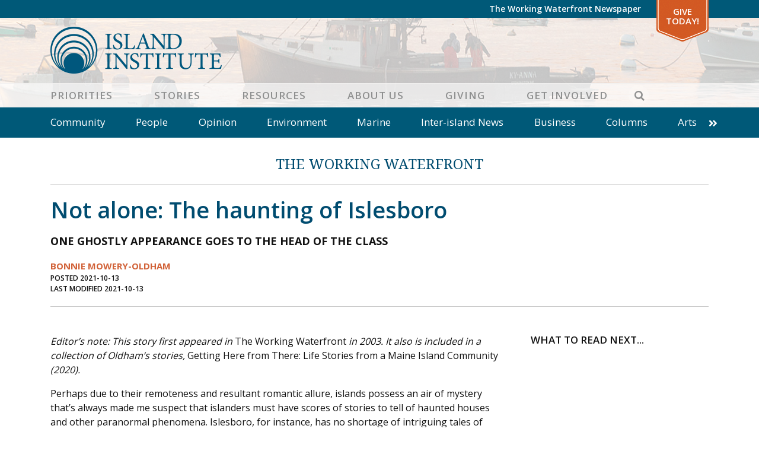

--- FILE ---
content_type: text/html; charset=UTF-8
request_url: https://www.islandinstitute.org/working-waterfront/not-alone-the-haunting-of-islesboro/
body_size: 18887
content:
<!DOCTYPE html>
<html lang="en-US" prefix="og: https://ogp.me/ns#" class="no-js">
<head>
<meta charset="UTF-8">
<meta name="viewport" content="width=device-width, initial-scale=1"/>
<meta name="theme-color" content="#4e5b6" />
<link rel="profile" href="http://gmpg.org/xfn/11">
<link rel="pingback" href="https://www.islandinstitute.org/xmlrpc.php">
<meta name="facebook-domain-verification" content="u9e0m5ryfw89cg8v9unz352dm3ksx1" />

<!-- Google Tag Manager -->
<script defer>(function(w,d,s,l,i){w[l]=w[l]||[];w[l].push({'gtm.start':
new Date().getTime(),event:'gtm.js'});var f=d.getElementsByTagName(s)[0],
j=d.createElement(s),dl=l!='dataLayer'?'&l='+l:'';j.async=true;j.src=
'https://www.googletagmanager.com/gtm.js?id='+i+dl;f.parentNode.insertBefore(j,f);
})(window,document,'script','dataLayer','GTM-W5NP9W5');</script>
<!-- End Google Tag Manager -->
<!-- Hotjar Tracking Code for https://www.islandinstitute.org -->
<!-- <script>
	(function(h,o,t,j,a,r){
	h.hj=h.hj||function(){(h.hj.q=h.hj.q||[]).push(arguments)};
	h._hjSettings={hjid:2455669,hjsv:6};
	a=o.getElementsByTagName('head')[0];
	r=o.createElement('script');r.async=1;
	r.src=t+h._hjSettings.hjid+j+h._hjSettings.hjsv;
	a.appendChild(r);
	})(window,document,'https://static.hotjar.com/c/hotjar-','.js?sv=');
</script> -->

<!-- Google Tag Manager for WordPress by gtm4wp.com -->
<script data-cfasync="false" data-pagespeed-no-defer>
	var gtm4wp_datalayer_name = "dataLayer";
	var dataLayer = dataLayer || [];
</script>
<!-- End Google Tag Manager for WordPress by gtm4wp.com -->
<!-- Search Engine Optimization by Rank Math - https://rankmath.com/ -->
<title>Not alone: The haunting of Islesboro - Island Institute</title>
<link data-rocket-prefetch href="https://scripts.clarity.ms" rel="dns-prefetch">
<link data-rocket-prefetch href="https://www.clarity.ms" rel="dns-prefetch">
<link data-rocket-prefetch href="https://static.hotjar.com" rel="dns-prefetch">
<link data-rocket-prefetch href="https://connect.facebook.net" rel="dns-prefetch">
<link data-rocket-prefetch href="https://snap.licdn.com" rel="dns-prefetch">
<link data-rocket-prefetch href="https://www.googletagmanager.com" rel="dns-prefetch">
<link data-rocket-prefetch href="https://www.google-analytics.com" rel="dns-prefetch">
<link data-rocket-prefetch href="https://unpkg.com" rel="dns-prefetch">
<link data-rocket-prefetch href="https://fonts.googleapis.com" rel="dns-prefetch">
<link data-rocket-prefetch href="https://static.addtoany.com" rel="dns-prefetch">
<link data-rocket-prefetch href="https://a.omappapi.com" rel="dns-prefetch">
<link data-rocket-prefetch href="https://googleads.g.doubleclick.net" rel="dns-prefetch">
<link data-rocket-prefetch href="https://script.hotjar.com" rel="dns-prefetch">
<link data-rocket-prefetch href="https://cdn.jsdelivr.net" rel="dns-prefetch"><link rel="preload" data-rocket-preload as="image" href="https://www.islandinstitute.org/wp-content/uploads/2020/09/ww_detail_banner.jpg" fetchpriority="high">
<meta name="description" content="Editor’s note: This story first appeared in The Working Waterfront in 2003. It also is included in a collection of Oldham’s stories, Getting Here from There:"/>
<meta name="robots" content="follow, index, max-snippet:-1, max-video-preview:-1, max-image-preview:large"/>
<link rel="canonical" href="https://www.islandinstitute.org/working-waterfront/not-alone-the-haunting-of-islesboro/" />
<meta property="og:locale" content="en_US" />
<meta property="og:type" content="article" />
<meta property="og:title" content="Not alone: The haunting of Islesboro - Island Institute" />
<meta property="og:description" content="Editor’s note: This story first appeared in The Working Waterfront in 2003. It also is included in a collection of Oldham’s stories, Getting Here from There:" />
<meta property="og:url" content="https://www.islandinstitute.org/working-waterfront/not-alone-the-haunting-of-islesboro/" />
<meta property="og:site_name" content="Island Institute" />
<meta property="article:publisher" content="https://www.facebook.com/islandinstitute" />
<meta property="og:updated_time" content="2021-10-13T15:20:05-04:00" />
<meta property="og:image" content="https://www.islandinstitute.org/wp-content/uploads/2021/10/EW-2.gif" />
<meta property="og:image:secure_url" content="https://www.islandinstitute.org/wp-content/uploads/2021/10/EW-2.gif" />
<meta property="og:image:width" content="780" />
<meta property="og:image:height" content="540" />
<meta property="og:image:alt" content="he Islesboro Central School today. PHOTO: ANNE McKEE" />
<meta property="og:image:type" content="image/gif" />
<meta name="twitter:card" content="summary_large_image" />
<meta name="twitter:title" content="Not alone: The haunting of Islesboro - Island Institute" />
<meta name="twitter:description" content="Editor’s note: This story first appeared in The Working Waterfront in 2003. It also is included in a collection of Oldham’s stories, Getting Here from There:" />
<meta name="twitter:site" content="@islandinstitute" />
<meta name="twitter:creator" content="@islandinstitute" />
<meta name="twitter:image" content="https://www.islandinstitute.org/wp-content/uploads/2021/10/EW-2.gif" />
<!-- /Rank Math WordPress SEO plugin -->

<link rel='dns-prefetch' href='//static.addtoany.com' />
<link rel='dns-prefetch' href='//www.islandinstitute.org' />
<link rel='dns-prefetch' href='//cdn.jsdelivr.net' />
<link rel='dns-prefetch' href='//unpkg.com' />
<link rel='dns-prefetch' href='//fonts.googleapis.com' />
<link rel="alternate" type="application/rss+xml" title="Island Institute &raquo; Feed" href="https://www.islandinstitute.org/feed/" />
<link rel="alternate" type="application/rss+xml" title="Island Institute &raquo; Comments Feed" href="https://www.islandinstitute.org/comments/feed/" />
<link rel="alternate" title="oEmbed (JSON)" type="application/json+oembed" href="https://www.islandinstitute.org/wp-json/oembed/1.0/embed?url=https%3A%2F%2Fwww.islandinstitute.org%2Fworking-waterfront%2Fnot-alone-the-haunting-of-islesboro%2F" />
<link rel="alternate" title="oEmbed (XML)" type="text/xml+oembed" href="https://www.islandinstitute.org/wp-json/oembed/1.0/embed?url=https%3A%2F%2Fwww.islandinstitute.org%2Fworking-waterfront%2Fnot-alone-the-haunting-of-islesboro%2F&#038;format=xml" />
<style id='wp-img-auto-sizes-contain-inline-css' type='text/css'>
img:is([sizes=auto i],[sizes^="auto," i]){contain-intrinsic-size:3000px 1500px}
/*# sourceURL=wp-img-auto-sizes-contain-inline-css */
</style>
<style id='wp-emoji-styles-inline-css' type='text/css'>

	img.wp-smiley, img.emoji {
		display: inline !important;
		border: none !important;
		box-shadow: none !important;
		height: 1em !important;
		width: 1em !important;
		margin: 0 0.07em !important;
		vertical-align: -0.1em !important;
		background: none !important;
		padding: 0 !important;
	}
/*# sourceURL=wp-emoji-styles-inline-css */
</style>
<style id='wp-block-library-inline-css' type='text/css'>
:root{--wp-block-synced-color:#7a00df;--wp-block-synced-color--rgb:122,0,223;--wp-bound-block-color:var(--wp-block-synced-color);--wp-editor-canvas-background:#ddd;--wp-admin-theme-color:#007cba;--wp-admin-theme-color--rgb:0,124,186;--wp-admin-theme-color-darker-10:#006ba1;--wp-admin-theme-color-darker-10--rgb:0,107,160.5;--wp-admin-theme-color-darker-20:#005a87;--wp-admin-theme-color-darker-20--rgb:0,90,135;--wp-admin-border-width-focus:2px}@media (min-resolution:192dpi){:root{--wp-admin-border-width-focus:1.5px}}.wp-element-button{cursor:pointer}:root .has-very-light-gray-background-color{background-color:#eee}:root .has-very-dark-gray-background-color{background-color:#313131}:root .has-very-light-gray-color{color:#eee}:root .has-very-dark-gray-color{color:#313131}:root .has-vivid-green-cyan-to-vivid-cyan-blue-gradient-background{background:linear-gradient(135deg,#00d084,#0693e3)}:root .has-purple-crush-gradient-background{background:linear-gradient(135deg,#34e2e4,#4721fb 50%,#ab1dfe)}:root .has-hazy-dawn-gradient-background{background:linear-gradient(135deg,#faaca8,#dad0ec)}:root .has-subdued-olive-gradient-background{background:linear-gradient(135deg,#fafae1,#67a671)}:root .has-atomic-cream-gradient-background{background:linear-gradient(135deg,#fdd79a,#004a59)}:root .has-nightshade-gradient-background{background:linear-gradient(135deg,#330968,#31cdcf)}:root .has-midnight-gradient-background{background:linear-gradient(135deg,#020381,#2874fc)}:root{--wp--preset--font-size--normal:16px;--wp--preset--font-size--huge:42px}.has-regular-font-size{font-size:1em}.has-larger-font-size{font-size:2.625em}.has-normal-font-size{font-size:var(--wp--preset--font-size--normal)}.has-huge-font-size{font-size:var(--wp--preset--font-size--huge)}.has-text-align-center{text-align:center}.has-text-align-left{text-align:left}.has-text-align-right{text-align:right}.has-fit-text{white-space:nowrap!important}#end-resizable-editor-section{display:none}.aligncenter{clear:both}.items-justified-left{justify-content:flex-start}.items-justified-center{justify-content:center}.items-justified-right{justify-content:flex-end}.items-justified-space-between{justify-content:space-between}.screen-reader-text{border:0;clip-path:inset(50%);height:1px;margin:-1px;overflow:hidden;padding:0;position:absolute;width:1px;word-wrap:normal!important}.screen-reader-text:focus{background-color:#ddd;clip-path:none;color:#444;display:block;font-size:1em;height:auto;left:5px;line-height:normal;padding:15px 23px 14px;text-decoration:none;top:5px;width:auto;z-index:100000}html :where(.has-border-color){border-style:solid}html :where([style*=border-top-color]){border-top-style:solid}html :where([style*=border-right-color]){border-right-style:solid}html :where([style*=border-bottom-color]){border-bottom-style:solid}html :where([style*=border-left-color]){border-left-style:solid}html :where([style*=border-width]){border-style:solid}html :where([style*=border-top-width]){border-top-style:solid}html :where([style*=border-right-width]){border-right-style:solid}html :where([style*=border-bottom-width]){border-bottom-style:solid}html :where([style*=border-left-width]){border-left-style:solid}html :where(img[class*=wp-image-]){height:auto;max-width:100%}:where(figure){margin:0 0 1em}html :where(.is-position-sticky){--wp-admin--admin-bar--position-offset:var(--wp-admin--admin-bar--height,0px)}@media screen and (max-width:600px){html :where(.is-position-sticky){--wp-admin--admin-bar--position-offset:0px}}

/*# sourceURL=wp-block-library-inline-css */
</style><style id='global-styles-inline-css' type='text/css'>
:root{--wp--preset--aspect-ratio--square: 1;--wp--preset--aspect-ratio--4-3: 4/3;--wp--preset--aspect-ratio--3-4: 3/4;--wp--preset--aspect-ratio--3-2: 3/2;--wp--preset--aspect-ratio--2-3: 2/3;--wp--preset--aspect-ratio--16-9: 16/9;--wp--preset--aspect-ratio--9-16: 9/16;--wp--preset--color--black: #000000;--wp--preset--color--cyan-bluish-gray: #abb8c3;--wp--preset--color--white: #ffffff;--wp--preset--color--pale-pink: #f78da7;--wp--preset--color--vivid-red: #cf2e2e;--wp--preset--color--luminous-vivid-orange: #ff6900;--wp--preset--color--luminous-vivid-amber: #fcb900;--wp--preset--color--light-green-cyan: #7bdcb5;--wp--preset--color--vivid-green-cyan: #00d084;--wp--preset--color--pale-cyan-blue: #8ed1fc;--wp--preset--color--vivid-cyan-blue: #0693e3;--wp--preset--color--vivid-purple: #9b51e0;--wp--preset--gradient--vivid-cyan-blue-to-vivid-purple: linear-gradient(135deg,rgb(6,147,227) 0%,rgb(155,81,224) 100%);--wp--preset--gradient--light-green-cyan-to-vivid-green-cyan: linear-gradient(135deg,rgb(122,220,180) 0%,rgb(0,208,130) 100%);--wp--preset--gradient--luminous-vivid-amber-to-luminous-vivid-orange: linear-gradient(135deg,rgb(252,185,0) 0%,rgb(255,105,0) 100%);--wp--preset--gradient--luminous-vivid-orange-to-vivid-red: linear-gradient(135deg,rgb(255,105,0) 0%,rgb(207,46,46) 100%);--wp--preset--gradient--very-light-gray-to-cyan-bluish-gray: linear-gradient(135deg,rgb(238,238,238) 0%,rgb(169,184,195) 100%);--wp--preset--gradient--cool-to-warm-spectrum: linear-gradient(135deg,rgb(74,234,220) 0%,rgb(151,120,209) 20%,rgb(207,42,186) 40%,rgb(238,44,130) 60%,rgb(251,105,98) 80%,rgb(254,248,76) 100%);--wp--preset--gradient--blush-light-purple: linear-gradient(135deg,rgb(255,206,236) 0%,rgb(152,150,240) 100%);--wp--preset--gradient--blush-bordeaux: linear-gradient(135deg,rgb(254,205,165) 0%,rgb(254,45,45) 50%,rgb(107,0,62) 100%);--wp--preset--gradient--luminous-dusk: linear-gradient(135deg,rgb(255,203,112) 0%,rgb(199,81,192) 50%,rgb(65,88,208) 100%);--wp--preset--gradient--pale-ocean: linear-gradient(135deg,rgb(255,245,203) 0%,rgb(182,227,212) 50%,rgb(51,167,181) 100%);--wp--preset--gradient--electric-grass: linear-gradient(135deg,rgb(202,248,128) 0%,rgb(113,206,126) 100%);--wp--preset--gradient--midnight: linear-gradient(135deg,rgb(2,3,129) 0%,rgb(40,116,252) 100%);--wp--preset--font-size--small: 13px;--wp--preset--font-size--medium: 20px;--wp--preset--font-size--large: 36px;--wp--preset--font-size--x-large: 42px;--wp--preset--spacing--20: 0.44rem;--wp--preset--spacing--30: 0.67rem;--wp--preset--spacing--40: 1rem;--wp--preset--spacing--50: 1.5rem;--wp--preset--spacing--60: 2.25rem;--wp--preset--spacing--70: 3.38rem;--wp--preset--spacing--80: 5.06rem;--wp--preset--shadow--natural: 6px 6px 9px rgba(0, 0, 0, 0.2);--wp--preset--shadow--deep: 12px 12px 50px rgba(0, 0, 0, 0.4);--wp--preset--shadow--sharp: 6px 6px 0px rgba(0, 0, 0, 0.2);--wp--preset--shadow--outlined: 6px 6px 0px -3px rgb(255, 255, 255), 6px 6px rgb(0, 0, 0);--wp--preset--shadow--crisp: 6px 6px 0px rgb(0, 0, 0);}:where(.is-layout-flex){gap: 0.5em;}:where(.is-layout-grid){gap: 0.5em;}body .is-layout-flex{display: flex;}.is-layout-flex{flex-wrap: wrap;align-items: center;}.is-layout-flex > :is(*, div){margin: 0;}body .is-layout-grid{display: grid;}.is-layout-grid > :is(*, div){margin: 0;}:where(.wp-block-columns.is-layout-flex){gap: 2em;}:where(.wp-block-columns.is-layout-grid){gap: 2em;}:where(.wp-block-post-template.is-layout-flex){gap: 1.25em;}:where(.wp-block-post-template.is-layout-grid){gap: 1.25em;}.has-black-color{color: var(--wp--preset--color--black) !important;}.has-cyan-bluish-gray-color{color: var(--wp--preset--color--cyan-bluish-gray) !important;}.has-white-color{color: var(--wp--preset--color--white) !important;}.has-pale-pink-color{color: var(--wp--preset--color--pale-pink) !important;}.has-vivid-red-color{color: var(--wp--preset--color--vivid-red) !important;}.has-luminous-vivid-orange-color{color: var(--wp--preset--color--luminous-vivid-orange) !important;}.has-luminous-vivid-amber-color{color: var(--wp--preset--color--luminous-vivid-amber) !important;}.has-light-green-cyan-color{color: var(--wp--preset--color--light-green-cyan) !important;}.has-vivid-green-cyan-color{color: var(--wp--preset--color--vivid-green-cyan) !important;}.has-pale-cyan-blue-color{color: var(--wp--preset--color--pale-cyan-blue) !important;}.has-vivid-cyan-blue-color{color: var(--wp--preset--color--vivid-cyan-blue) !important;}.has-vivid-purple-color{color: var(--wp--preset--color--vivid-purple) !important;}.has-black-background-color{background-color: var(--wp--preset--color--black) !important;}.has-cyan-bluish-gray-background-color{background-color: var(--wp--preset--color--cyan-bluish-gray) !important;}.has-white-background-color{background-color: var(--wp--preset--color--white) !important;}.has-pale-pink-background-color{background-color: var(--wp--preset--color--pale-pink) !important;}.has-vivid-red-background-color{background-color: var(--wp--preset--color--vivid-red) !important;}.has-luminous-vivid-orange-background-color{background-color: var(--wp--preset--color--luminous-vivid-orange) !important;}.has-luminous-vivid-amber-background-color{background-color: var(--wp--preset--color--luminous-vivid-amber) !important;}.has-light-green-cyan-background-color{background-color: var(--wp--preset--color--light-green-cyan) !important;}.has-vivid-green-cyan-background-color{background-color: var(--wp--preset--color--vivid-green-cyan) !important;}.has-pale-cyan-blue-background-color{background-color: var(--wp--preset--color--pale-cyan-blue) !important;}.has-vivid-cyan-blue-background-color{background-color: var(--wp--preset--color--vivid-cyan-blue) !important;}.has-vivid-purple-background-color{background-color: var(--wp--preset--color--vivid-purple) !important;}.has-black-border-color{border-color: var(--wp--preset--color--black) !important;}.has-cyan-bluish-gray-border-color{border-color: var(--wp--preset--color--cyan-bluish-gray) !important;}.has-white-border-color{border-color: var(--wp--preset--color--white) !important;}.has-pale-pink-border-color{border-color: var(--wp--preset--color--pale-pink) !important;}.has-vivid-red-border-color{border-color: var(--wp--preset--color--vivid-red) !important;}.has-luminous-vivid-orange-border-color{border-color: var(--wp--preset--color--luminous-vivid-orange) !important;}.has-luminous-vivid-amber-border-color{border-color: var(--wp--preset--color--luminous-vivid-amber) !important;}.has-light-green-cyan-border-color{border-color: var(--wp--preset--color--light-green-cyan) !important;}.has-vivid-green-cyan-border-color{border-color: var(--wp--preset--color--vivid-green-cyan) !important;}.has-pale-cyan-blue-border-color{border-color: var(--wp--preset--color--pale-cyan-blue) !important;}.has-vivid-cyan-blue-border-color{border-color: var(--wp--preset--color--vivid-cyan-blue) !important;}.has-vivid-purple-border-color{border-color: var(--wp--preset--color--vivid-purple) !important;}.has-vivid-cyan-blue-to-vivid-purple-gradient-background{background: var(--wp--preset--gradient--vivid-cyan-blue-to-vivid-purple) !important;}.has-light-green-cyan-to-vivid-green-cyan-gradient-background{background: var(--wp--preset--gradient--light-green-cyan-to-vivid-green-cyan) !important;}.has-luminous-vivid-amber-to-luminous-vivid-orange-gradient-background{background: var(--wp--preset--gradient--luminous-vivid-amber-to-luminous-vivid-orange) !important;}.has-luminous-vivid-orange-to-vivid-red-gradient-background{background: var(--wp--preset--gradient--luminous-vivid-orange-to-vivid-red) !important;}.has-very-light-gray-to-cyan-bluish-gray-gradient-background{background: var(--wp--preset--gradient--very-light-gray-to-cyan-bluish-gray) !important;}.has-cool-to-warm-spectrum-gradient-background{background: var(--wp--preset--gradient--cool-to-warm-spectrum) !important;}.has-blush-light-purple-gradient-background{background: var(--wp--preset--gradient--blush-light-purple) !important;}.has-blush-bordeaux-gradient-background{background: var(--wp--preset--gradient--blush-bordeaux) !important;}.has-luminous-dusk-gradient-background{background: var(--wp--preset--gradient--luminous-dusk) !important;}.has-pale-ocean-gradient-background{background: var(--wp--preset--gradient--pale-ocean) !important;}.has-electric-grass-gradient-background{background: var(--wp--preset--gradient--electric-grass) !important;}.has-midnight-gradient-background{background: var(--wp--preset--gradient--midnight) !important;}.has-small-font-size{font-size: var(--wp--preset--font-size--small) !important;}.has-medium-font-size{font-size: var(--wp--preset--font-size--medium) !important;}.has-large-font-size{font-size: var(--wp--preset--font-size--large) !important;}.has-x-large-font-size{font-size: var(--wp--preset--font-size--x-large) !important;}
/*# sourceURL=global-styles-inline-css */
</style>

<style id='classic-theme-styles-inline-css' type='text/css'>
/*! This file is auto-generated */
.wp-block-button__link{color:#fff;background-color:#32373c;border-radius:9999px;box-shadow:none;text-decoration:none;padding:calc(.667em + 2px) calc(1.333em + 2px);font-size:1.125em}.wp-block-file__button{background:#32373c;color:#fff;text-decoration:none}
/*# sourceURL=/wp-includes/css/classic-themes.min.css */
</style>
<link rel='stylesheet' id='ii-milestones-css' href='https://www.islandinstitute.org/wp-content/plugins/ii-milestones/public/css/ii-milestones-public.css?ver=1.0.0' type='text/css' media='all' />
<link rel='stylesheet' id='leafletjs-css' href='https://unpkg.com/leaflet@1.7.1/dist/leaflet.css?ver=1.7.1' type='text/css' media='all' />
<link rel='stylesheet' id='addtoany-css' href='https://www.islandinstitute.org/wp-content/plugins/add-to-any/addtoany.min.css?ver=1.16' type='text/css' media='all' />
<link rel='stylesheet' id='slick-css-css' href='https://www.islandinstitute.org/wp-content/themes/islandinstitute/libs/slick/slick.css?ver=1.6.0' type='text/css' media='all' />
<link rel='stylesheet' id='slick-css-theme-css' href='https://www.islandinstitute.org/wp-content/themes/islandinstitute/libs/slick/slick-theme.css?ver=2.2.1' type='text/css' media='all' />
<link rel='stylesheet' id='scaffolding-stylesheet-css' href='https://www.islandinstitute.org/wp-content/themes/islandinstitute/css/style.css?ver=20251008' type='text/css' media='all' />
<link rel='stylesheet' id='font-awesome-css' href='https://www.islandinstitute.org/wp-content/themes/islandinstitute/libs/fontawesome/css/all.min.css?ver=1.0.0' type='text/css' media='all' />
<link rel='stylesheet' id='google-font-opensans-css' href='https://fonts.googleapis.com/css?family=Open+Sans%3A300%2C400%2C600%2C700&#038;display=swap&#038;ver=1.0.0' type='text/css' media='all' />
<link rel='stylesheet' id='google-font-waterfront-css' href='https://fonts.googleapis.com/css2?family=Noto+Serif%3Awght%40400%3B700&#038;display=swap&#038;ver=1.0.1' type='text/css' media='all' />
<link rel='stylesheet' id='aos-style-css' href='https://www.islandinstitute.org/wp-content/themes/islandinstitute/libs/aos/aos.css?ver=2.3.1' type='text/css' media='all' />
<script type="text/javascript" id="addtoany-core-js-before">
/* <![CDATA[ */
window.a2a_config=window.a2a_config||{};a2a_config.callbacks=[];a2a_config.overlays=[];a2a_config.templates={};

//# sourceURL=addtoany-core-js-before
/* ]]> */
</script>
<script type="text/javascript" defer src="https://static.addtoany.com/menu/page.js" id="addtoany-core-js"></script>
<script type="text/javascript" src="https://www.islandinstitute.org/wp-includes/js/jquery/jquery.min.js?ver=3.7.1" id="jquery-core-js"></script>
<script type="text/javascript" src="https://www.islandinstitute.org/wp-includes/js/jquery/jquery-migrate.min.js?ver=3.4.1" id="jquery-migrate-js"></script>
<script type="text/javascript" defer src="https://www.islandinstitute.org/wp-content/plugins/add-to-any/addtoany.min.js?ver=1.1" id="addtoany-jquery-js"></script>
<script type="text/javascript" id="3d-flip-book-client-locale-loader-js-extra">
/* <![CDATA[ */
var FB3D_CLIENT_LOCALE = {"ajaxurl":"https://www.islandinstitute.org/wp-admin/admin-ajax.php","dictionary":{"Table of contents":"Table of contents","Close":"Close","Bookmarks":"Bookmarks","Thumbnails":"Thumbnails","Search":"Search","Share":"Share","Facebook":"Facebook","Twitter":"Twitter","Email":"Email","Play":"Play","Previous page":"Previous page","Next page":"Next page","Zoom in":"Zoom in","Zoom out":"Zoom out","Fit view":"Fit view","Auto play":"Auto play","Full screen":"Full screen","More":"More","Smart pan":"Smart pan","Single page":"Single page","Sounds":"Sounds","Stats":"Stats","Print":"Print","Download":"Download","Goto first page":"Goto first page","Goto last page":"Goto last page"},"images":"https://www.islandinstitute.org/wp-content/plugins/interactive-3d-flipbook-powered-physics-engine/assets/images/","jsData":{"urls":[],"posts":{"ids_mis":[],"ids":[]},"pages":[],"firstPages":[],"bookCtrlProps":[],"bookTemplates":[]},"key":"3d-flip-book","pdfJS":{"pdfJsLib":"https://www.islandinstitute.org/wp-content/plugins/interactive-3d-flipbook-powered-physics-engine/assets/js/pdf.min.js?ver=4.3.136","pdfJsWorker":"https://www.islandinstitute.org/wp-content/plugins/interactive-3d-flipbook-powered-physics-engine/assets/js/pdf.worker.js?ver=4.3.136","stablePdfJsLib":"https://www.islandinstitute.org/wp-content/plugins/interactive-3d-flipbook-powered-physics-engine/assets/js/stable/pdf.min.js?ver=2.5.207","stablePdfJsWorker":"https://www.islandinstitute.org/wp-content/plugins/interactive-3d-flipbook-powered-physics-engine/assets/js/stable/pdf.worker.js?ver=2.5.207","pdfJsCMapUrl":"https://www.islandinstitute.org/wp-content/plugins/interactive-3d-flipbook-powered-physics-engine/assets/cmaps/"},"cacheurl":"https://www.islandinstitute.org/wp-content/uploads/3d-flip-book/cache/","pluginsurl":"https://www.islandinstitute.org/wp-content/plugins/","pluginurl":"https://www.islandinstitute.org/wp-content/plugins/interactive-3d-flipbook-powered-physics-engine/","thumbnailSize":{"width":"150","height":"150"},"version":"1.16.17"};
//# sourceURL=3d-flip-book-client-locale-loader-js-extra
/* ]]> */
</script>
<script type="text/javascript" src="https://www.islandinstitute.org/wp-content/plugins/interactive-3d-flipbook-powered-physics-engine/assets/js/client-locale-loader.js?ver=1.16.17" id="3d-flip-book-client-locale-loader-js" async="async" data-wp-strategy="async"></script>
<script type="text/javascript" src="https://www.islandinstitute.org/wp-content/themes/islandinstitute/libs/js/custom-modernizr.min.js?ver=3.6.0" id="scaffolding-modernizr-js"></script>
<script type="text/javascript" src="https://www.islandinstitute.org/wp-content/themes/islandinstitute/libs/parallax/parallax.min.js?ver=1.5.0" id="scaffolding-parallax-js"></script>
<link rel="https://api.w.org/" href="https://www.islandinstitute.org/wp-json/" /><link rel='shortlink' href='https://www.islandinstitute.org/?p=27605' />

		<!-- GA Google Analytics @ https://m0n.co/ga -->
		<script>
			(function(i,s,o,g,r,a,m){i['GoogleAnalyticsObject']=r;i[r]=i[r]||function(){
			(i[r].q=i[r].q||[]).push(arguments)},i[r].l=1*new Date();a=s.createElement(o),
			m=s.getElementsByTagName(o)[0];a.async=1;a.src=g;m.parentNode.insertBefore(a,m)
			})(window,document,'script','https://www.google-analytics.com/analytics.js','ga');
			ga('create', 'UA-15566395-1', 'auto');
			ga('send', 'pageview');
		</script>

	
<!-- Google Tag Manager for WordPress by gtm4wp.com -->
<!-- GTM Container placement set to off -->
<script data-cfasync="false" data-pagespeed-no-defer>
	var dataLayer_content = {"pagePostType":"ii-waterfront","pagePostType2":"single-ii-waterfront","pagePostAuthor":"Tom Groening","postFormat":"standard"};
	dataLayer.push( dataLayer_content );
</script>
<script data-cfasync="false" data-pagespeed-no-defer>
	console.warn && console.warn("[GTM4WP] Google Tag Manager container code placement set to OFF !!!");
	console.warn && console.warn("[GTM4WP] Data layer codes are active but GTM container must be loaded using custom coding !!!");
</script>
<!-- End Google Tag Manager for WordPress by gtm4wp.com --><link rel="icon" href="https://www.islandinstitute.org/wp-content/uploads/2020/09/cropped-favicon-1-32x32.png" sizes="32x32" />
<link rel="icon" href="https://www.islandinstitute.org/wp-content/uploads/2020/09/cropped-favicon-1-192x192.png" sizes="192x192" />
<link rel="apple-touch-icon" href="https://www.islandinstitute.org/wp-content/uploads/2020/09/cropped-favicon-1-180x180.png" />
<meta name="msapplication-TileImage" content="https://www.islandinstitute.org/wp-content/uploads/2020/09/cropped-favicon-1-270x270.png" />
<style id="rocket-lazyrender-inline-css">[data-wpr-lazyrender] {content-visibility: auto;}</style><meta name="generator" content="WP Rocket 3.20.2" data-wpr-features="wpr_preconnect_external_domains wpr_automatic_lazy_rendering wpr_oci wpr_image_dimensions wpr_preload_links wpr_desktop" /></head>

<body class="wp-singular ii-waterfront-template-default single single-ii-waterfront postid-27605 wp-theme-islandinstitute no-sticky-footer">
	<!-- Google Tag Manager (noscript) -->
	<noscript><iframe src="https://www.googletagmanager.com/ns.html?id=GTM-W5NP9W5"
	height="0" width="0" style="display:none;visibility:hidden"></iframe></noscript>
	<!-- End Google Tag Manager (noscript) -->

	<div  id="container">

		<a class="skip-link screen-reader-text" href="#content">Skip to content</a>

		<header  id="masthead" class="header" role="banner">

			
			<div  id="top-bar" class="top-bar">
				<div class="top-bar__inner container">
					<nav id="top-navigation" class="clearfix" role="navigation" aria-label="Top Navigation">
						<ul id="menu-top-bar" class="menu top-menu clearfix"><li id="menu-item-19932" class="menu-item menu-item-type-post_type menu-item-object-page menu-item-no-children"><a title="The Working Waterfront Newspaper" href="https://www.islandinstitute.org/stories/the-working-waterfront/">The Working Waterfront Newspaper</a></li>
<li id="menu-item-101" class="special menu-item menu-item-type-custom menu-item-object-custom menu-item-no-children"><a title="Give Today!" target="_blank" href="https://giving.islandinstitute.org/campaign/625145/donate">Give Today!</a></li>
</ul>					</nav>
				</div>
			</div>

			<div  id="inner-header" class="container">

				<div class="inner-header__container">
					<div id="logo" class="h1">
						<a href="https://www.islandinstitute.org/" rel="home" title="Island Institute">
							<img srcset="https://www.islandinstitute.org/wp-content/themes/islandinstitute/images/logo_2022.png 1x, https://www.islandinstitute.org/wp-content/themes/islandinstitute/images/logo_2022_2x.png 2x" src="https://www.islandinstitute.org/wp-content/themes/islandinstitute/images/logo_2022.png" width="289" height="79" data-no-lazy="1" />
						</a>
					</div>

					<nav id="main-navigation" class="clearfix" role="navigation" aria-label="Primary Navigation">
						<div  class="container">
							<ul id="menu-primary" class="menu main-menu"><li id="menu-item-97" class="menu-item menu-item-type-post_type menu-item-object-page menu-item-has-children"><a title="Priorities" href="https://www.islandinstitute.org/priorities/">Priorities</a><button class="menu-button" type="button"><i class="fa fa-chevron-right"></i></button>
<ul class="sub-menu menu-odd menu-depth-1"><li><button class="menu-back-button" type="button"><i class="fa fa-chevron-left"></i> Back</button></li>
	<li id="menu-item-38109" class="menu-item menu-item-type-post_type menu-item-object-page menu-item-has-children"><a title="Marine Economy" href="https://www.islandinstitute.org/priorities/marine-economy/">Marine Economy</a><button class="menu-button" type="button"><i class="fa fa-chevron-right"></i></button>
	<ul class="sub-menu menu-even menu-depth-2"><li><button class="menu-back-button" type="button"><i class="fa fa-chevron-left"></i> Back</button></li>
		<li id="menu-item-26791" class="menu-item menu-item-type-post_type menu-item-object-page menu-item-no-children"><a title="Working Waterfront Protection" href="https://www.islandinstitute.org/priorities/marine-economy/working-waterfront-protection/">Working Waterfront Protection</a></li>
		<li id="menu-item-26794" class="menu-item menu-item-type-post_type menu-item-object-page menu-item-has-children"><a title="Climate-Forward Marine Economy" href="https://www.islandinstitute.org/priorities/marine-economy/climate-forward-marine-economy/">Climate-Forward Marine Economy</a><button class="menu-button" type="button"><i class="fa fa-chevron-right"></i></button>
		<ul class="sub-menu menu-odd menu-depth-3"><li><button class="menu-back-button" type="button"><i class="fa fa-chevron-left"></i> Back</button></li>
			<li id="menu-item-48035" class="menu-item menu-item-type-post_type menu-item-object-page menu-item-no-children"><a title="Reducing Emissions" href="https://www.islandinstitute.org/priorities/marine-economy/reducing-emissions/">Reducing Emissions</a></li>
			<li id="menu-item-45085" class="menu-item menu-item-type-post_type menu-item-object-page menu-item-no-children"><a title="Electric Boat Toolkit" href="https://www.islandinstitute.org/priorities/marine-economy/electric-boat-toolkit/">Electric Boat Toolkit</a></li>
			<li id="menu-item-45086" class="menu-item menu-item-type-post_type menu-item-object-page menu-item-no-children"><a title="Electric Boats in Maine" href="https://www.islandinstitute.org/priorities/marine-economy/electric-boats-in-maine/">Electric Boats in Maine</a></li>
		</ul>
</li>
		<li id="menu-item-26790" class="menu-item menu-item-type-post_type menu-item-object-page menu-item-no-children"><a title="Sustainable Seafood" href="https://www.islandinstitute.org/priorities/marine-economy/sustainable-seafood/">Sustainable Seafood</a></li>
		<li id="menu-item-35522" class="menu-item menu-item-type-post_type menu-item-object-page menu-item-no-children"><a title="The Future of Lobster" href="https://www.islandinstitute.org/priorities/marine-economy/the-future-of-lobster/">The Future of Lobster</a></li>
		<li id="menu-item-46387" class="menu-item menu-item-type-post_type menu-item-object-page menu-item-no-children"><a title="Future of Fishing Toolkit" href="https://www.islandinstitute.org/priorities/marine-economy/future-of-fishing-toolkit/">Future of Fishing Toolkit</a></li>
	</ul>
</li>
	<li id="menu-item-26816" class="menu-item menu-item-type-post_type menu-item-object-page menu-item-has-children"><a title="Climate Solutions" href="https://www.islandinstitute.org/priorities/climate-solutions/">Climate Solutions</a><button class="menu-button" type="button"><i class="fa fa-chevron-right"></i></button>
	<ul class="sub-menu menu-even menu-depth-2"><li><button class="menu-back-button" type="button"><i class="fa fa-chevron-left"></i> Back</button></li>
		<li id="menu-item-48859" class="menu-item menu-item-type-post_type menu-item-object-page menu-item-no-children"><a title="Energy Innovation" href="https://www.islandinstitute.org/priorities/climate-solutions/energy-innovation/">Energy Innovation</a></li>
		<li id="menu-item-8859" class="menu-item menu-item-type-post_type menu-item-object-page menu-item-no-children"><a title="Sea Level Rise" href="https://www.islandinstitute.org/priorities/climate-solutions/sea-level-rise/">Sea Level Rise</a></li>
		<li id="menu-item-26792" class="menu-item menu-item-type-post_type menu-item-object-page menu-item-no-children"><a title="Ocean Acidification" href="https://www.islandinstitute.org/priorities/climate-solutions/ocean-acidification/">Ocean Acidification</a></li>
	</ul>
</li>
	<li id="menu-item-38108" class="menu-item menu-item-type-post_type menu-item-object-page menu-item-has-children"><a title="Community Capacity" href="https://www.islandinstitute.org/priorities/community-capacity/">Community Capacity</a><button class="menu-button" type="button"><i class="fa fa-chevron-right"></i></button>
	<ul class="sub-menu menu-even menu-depth-2"><li><button class="menu-back-button" type="button"><i class="fa fa-chevron-left"></i> Back</button></li>
		<li id="menu-item-39954" class="menu-item menu-item-type-post_type menu-item-object-page menu-item-no-children"><a title="25 Years of Fellows" href="https://www.islandinstitute.org/about/25-years-of-fellows/">25 Years of Fellows</a></li>
		<li id="menu-item-8860" class="menu-item menu-item-type-post_type menu-item-object-page menu-item-no-children"><a title="Island Institute Fellows" href="https://www.islandinstitute.org/priorities/community-capacity/fellows/">Island Institute Fellows</a></li>
		<li id="menu-item-49447" class="menu-item menu-item-type-post_type menu-item-object-page menu-item-no-children"><a title="Community Impact Fund" href="https://www.islandinstitute.org/solutions/community-impact-fund/">Community Impact Fund</a></li>
		<li id="menu-item-8876" class="menu-item menu-item-type-post_type menu-item-object-page menu-item-no-children"><a title="Broadband &amp; Digital Opportunity" href="https://www.islandinstitute.org/priorities/community-capacity/broadband-and-digital-equity/">Broadband &#038; Digital Opportunity</a></li>
	</ul>
</li>
</ul>
</li>
<li id="menu-item-94" class="menu-item menu-item-type-post_type menu-item-object-page menu-item-has-children"><a title="Stories" href="https://www.islandinstitute.org/stories/">Stories</a><button class="menu-button" type="button"><i class="fa fa-chevron-right"></i></button>
<ul class="sub-menu menu-odd menu-depth-1"><li><button class="menu-back-button" type="button"><i class="fa fa-chevron-left"></i> Back</button></li>
	<li id="menu-item-8343" class="menu-item menu-item-type-post_type menu-item-object-page menu-item-no-children"><a title="Blog" href="https://www.islandinstitute.org/stories/blog/">Blog</a></li>
	<li id="menu-item-38759" class="menu-item menu-item-type-post_type menu-item-object-page menu-item-no-children"><a title="Stories of Impact" href="https://www.islandinstitute.org/stories/stories-of-impact/">Stories of Impact</a></li>
	<li id="menu-item-178" class="menu-item menu-item-type-post_type menu-item-object-page menu-item-no-children"><a title="The Working Waterfront Newspaper" href="https://www.islandinstitute.org/stories/the-working-waterfront/">The Working Waterfront Newspaper</a></li>
	<li id="menu-item-44456" class="menu-item menu-item-type-post_type menu-item-object-page menu-item-no-children"><a title="Island Journal" href="https://www.islandinstitute.org/stories/island-journal/">Island Journal</a></li>
	<li id="menu-item-33455" class="menu-item menu-item-type-custom menu-item-object-custom menu-item-no-children"><a title="Climate of Change Film Series" href="https://www.islandinstitute.org/stories/a-climate-of-change-film-series/">Climate of Change Film Series</a></li>
	<li id="menu-item-48384" class="menu-item menu-item-type-post_type menu-item-object-page menu-item-no-children"><a title="Island Institute in the News" href="https://www.islandinstitute.org/about/press-room/island-institute-in-the-news/">Island Institute in the News</a></li>
	<li id="menu-item-19632" class="menu-item menu-item-type-post_type menu-item-object-page menu-item-no-children"><a title="Podcast" href="https://www.islandinstitute.org/stories/podcast/">Podcast</a></li>
	<li id="menu-item-9463" class="menu-item menu-item-type-post_type menu-item-object-page menu-item-no-children"><a title="Waypoints" href="https://www.islandinstitute.org/stories/waypoints/">Waypoints</a></li>
</ul>
</li>
<li id="menu-item-20030" class="menu-item menu-item-type-post_type menu-item-object-page menu-item-has-children"><a title="Resources" href="https://www.islandinstitute.org/solutions/">Resources</a><button class="menu-button" type="button"><i class="fa fa-chevron-right"></i></button>
<ul class="sub-menu menu-odd menu-depth-1"><li><button class="menu-back-button" type="button"><i class="fa fa-chevron-left"></i> Back</button></li>
	<li id="menu-item-29534" class="menu-item menu-item-type-post_type menu-item-object-page menu-item-no-children"><a title="Community Impact Fund" href="https://www.islandinstitute.org/solutions/community-impact-fund/">Community Impact Fund</a></li>
	<li id="menu-item-45586" class="menu-item menu-item-type-post_type menu-item-object-post menu-item-no-children"><a title="Storm Recovery Resources" href="https://www.islandinstitute.org/2025/01/13/january-2024-storm-resources-for-assistance-and-damage-reporting/">Storm Recovery Resources</a></li>
	<li id="menu-item-45087" class="menu-item menu-item-type-post_type menu-item-object-page menu-item-no-children"><a title="Electric Boat Toolkit" href="https://www.islandinstitute.org/priorities/marine-economy/electric-boat-toolkit/">Electric Boat Toolkit</a></li>
	<li id="menu-item-46386" class="menu-item menu-item-type-post_type menu-item-object-page menu-item-no-children"><a title="Future of Fishing Toolkit" href="https://www.islandinstitute.org/priorities/marine-economy/future-of-fishing-toolkit/">Future of Fishing Toolkit</a></li>
	<li id="menu-item-96" class="menu-item menu-item-type-post_type menu-item-object-page menu-item-no-children"><a title="Solutions Library" href="https://www.islandinstitute.org/solutions/">Solutions Library</a></li>
	<li id="menu-item-26804" class="menu-item menu-item-type-post_type menu-item-object-page menu-item-no-children"><a title="Resource Library" href="https://www.islandinstitute.org/resource-library/">Resource Library</a></li>
</ul>
</li>
<li id="menu-item-93" class="menu-item menu-item-type-post_type menu-item-object-page menu-item-has-children"><a title="About Us" href="https://www.islandinstitute.org/about/">About Us</a><button class="menu-button" type="button"><i class="fa fa-chevron-right"></i></button>
<ul class="sub-menu menu-odd menu-depth-1"><li><button class="menu-back-button" type="button"><i class="fa fa-chevron-left"></i> Back</button></li>
	<li id="menu-item-46080" class="menu-item menu-item-type-post_type menu-item-object-page menu-item-no-children"><a title="2024 Impact Report" href="https://www.islandinstitute.org/about/2024-impact-report/">2024 Impact Report</a></li>
	<li id="menu-item-39955" class="menu-item menu-item-type-post_type menu-item-object-page menu-item-no-children"><a title="25 Years of Fellows" href="https://www.islandinstitute.org/about/25-years-of-fellows/">25 Years of Fellows</a></li>
	<li id="menu-item-19902" class="menu-item menu-item-type-post_type menu-item-object-page menu-item-no-children"><a title="Mission" href="https://www.islandinstitute.org/about/mission/">Mission</a></li>
	<li id="menu-item-2590" class="menu-item menu-item-type-post_type menu-item-object-page menu-item-no-children"><a title="People" href="https://www.islandinstitute.org/about/people/">People</a></li>
	<li id="menu-item-9274" class="menu-item menu-item-type-post_type menu-item-object-page menu-item-no-children"><a title="Board of Trustees" href="https://www.islandinstitute.org/about/board-of-trustees/">Board of Trustees</a></li>
	<li id="menu-item-34192" class="menu-item menu-item-type-post_type menu-item-object-page menu-item-no-children"><a title="Our History" href="https://www.islandinstitute.org/about/40-years/">Our History</a></li>
	<li id="menu-item-19906" class="menu-item menu-item-type-post_type menu-item-object-page menu-item-no-children"><a title="Financials" href="https://www.islandinstitute.org/about/financials/">Financials</a></li>
	<li id="menu-item-8868" class="menu-item menu-item-type-post_type menu-item-object-page menu-item-no-children"><a title="Careers" href="https://www.islandinstitute.org/about/careers/">Careers</a></li>
	<li id="menu-item-19913" class="menu-item menu-item-type-post_type menu-item-object-page menu-item-no-children"><a title="Contact Us" href="https://www.islandinstitute.org/about/contact-us/">Contact Us</a></li>
	<li id="menu-item-8340" class="menu-item menu-item-type-post_type menu-item-object-page menu-item-has-children"><a title="Press Room" href="https://www.islandinstitute.org/about/press-room/">Press Room</a><button class="menu-button" type="button"><i class="fa fa-chevron-right"></i></button>
	<ul class="sub-menu menu-even menu-depth-2"><li><button class="menu-back-button" type="button"><i class="fa fa-chevron-left"></i> Back</button></li>
		<li id="menu-item-8342" class="menu-item menu-item-type-post_type menu-item-object-page menu-item-no-children"><a title="Island Institute in the News" href="https://www.islandinstitute.org/about/press-room/island-institute-in-the-news/">Island Institute in the News</a></li>
		<li id="menu-item-8341" class="menu-item menu-item-type-post_type menu-item-object-page menu-item-no-children"><a title="Press Releases" href="https://www.islandinstitute.org/about/press-room/press-releases/">Press Releases</a></li>
	</ul>
</li>
	<li id="menu-item-19877" class="menu-item menu-item-type-post_type menu-item-object-page menu-item-no-children"><a title="Inclusion and Equity" href="https://www.islandinstitute.org/about/inclusion-equity/">Inclusion and Equity</a></li>
</ul>
</li>
<li id="menu-item-49108" class="menu-item menu-item-type-post_type menu-item-object-page menu-item-has-children"><a title="Giving" href="https://www.islandinstitute.org/giving/">Giving</a><button class="menu-button" type="button"><i class="fa fa-chevron-right"></i></button>
<ul class="sub-menu menu-odd menu-depth-1"><li><button class="menu-back-button" type="button"><i class="fa fa-chevron-left"></i> Back</button></li>
	<li id="menu-item-49313" class="menu-item menu-item-type-post_type menu-item-object-page menu-item-no-children"><a title="Support Maine’s Working Waterfronts" href="https://www.islandinstitute.org/giving/support-maines-working-waterfronts/">Support Maine’s Working Waterfronts</a></li>
	<li id="menu-item-49168" class="menu-item menu-item-type-post_type menu-item-object-page menu-item-no-children"><a title="Donate/Renew" href="https://www.islandinstitute.org/giving/">Donate/Renew</a></li>
	<li id="menu-item-19919" class="menu-item menu-item-type-post_type menu-item-object-page menu-item-no-children"><a title="Planned Giving" href="https://www.islandinstitute.org/giving/planned-giving/">Planned Giving</a></li>
	<li id="menu-item-49107" class="menu-item menu-item-type-post_type menu-item-object-page menu-item-no-children"><a title="Corporate Giving" href="https://www.islandinstitute.org/giving/corporate-giving/">Corporate Giving</a></li>
	<li id="menu-item-42643" class="menu-item menu-item-type-post_type menu-item-object-page menu-item-no-children"><a title="Giving FAQ" href="https://www.islandinstitute.org/giving/membership-faqs/">Giving FAQ</a></li>
</ul>
</li>
<li id="menu-item-30603" class="menu-item menu-item-type-post_type menu-item-object-page menu-item-has-children"><a title="Get Involved" href="https://www.islandinstitute.org/get-involved/">Get Involved</a><button class="menu-button" type="button"><i class="fa fa-chevron-right"></i></button>
<ul class="sub-menu menu-odd menu-depth-1"><li><button class="menu-back-button" type="button"><i class="fa fa-chevron-left"></i> Back</button></li>
	<li id="menu-item-20744" class="menu-item menu-item-type-custom menu-item-object-custom menu-item-no-children"><a title="Stay Informed" target="_blank" href="https://go.islandinstitute.org/island-institute-updates">Stay Informed</a></li>
	<li id="menu-item-19891" class="menu-item menu-item-type-post_type menu-item-object-page menu-item-has-children"><a title="Events" href="https://www.islandinstitute.org/events/">Events</a><button class="menu-button" type="button"><i class="fa fa-chevron-right"></i></button>
	<ul class="sub-menu menu-even menu-depth-2"><li><button class="menu-back-button" type="button"><i class="fa fa-chevron-left"></i> Back</button></li>
		<li id="menu-item-5084" class="menu-item menu-item-type-post_type menu-item-object-page menu-item-no-children"><a title="Upcoming Events" href="https://www.islandinstitute.org/events/upcoming-events/">Upcoming Events</a></li>
		<li id="menu-item-47223" class="menu-item menu-item-type-custom menu-item-object-custom menu-item-no-children"><a title="Webinar &amp; Event Recordings" href="https://www.youtube.com/playlist?list=PLXPTsQBC5tT6iXynNxzIWFQ1qIs6ORdCZ">Webinar &#038; Event Recordings</a></li>
		<li id="menu-item-38199" class="menu-item menu-item-type-post_type menu-item-object-page menu-item-no-children"><a title="Past Events" href="https://www.islandinstitute.org/past-events/">Past Events</a></li>
	</ul>
</li>
	<li id="menu-item-23744" class="menu-item menu-item-type-post_type menu-item-object-page menu-item-no-children"><a title="Advertise with Us" href="https://www.islandinstitute.org/about/advertise/">Advertise with Us</a></li>
	<li id="menu-item-34529" class="menu-item menu-item-type-custom menu-item-object-custom menu-item-no-children"><a title="Island Institute Gear Store" target="_blank" href="https://islandinstitute.itemorder.com/shop/home/">Island Institute Gear Store</a></li>
</ul>
</li>
<li id="menu-item-5160" class="hide-desktop hide-tablet menu-item menu-item-type-custom menu-item-object-custom menu-item-no-children"><a title="Newsletter Sign-Up" target="_blank" href="https://go.islandinstitute.org/island-institute-updates">Newsletter Sign-Up</a></li>
<li id="menu-item-22189" class="hide-desktop menu-item menu-item-type-post_type menu-item-object-page menu-item-no-children"><a title="The Working Waterfront Newspaper" href="https://www.islandinstitute.org/stories/the-working-waterfront/">The Working Waterfront Newspaper</a></li>
<li id="menu-item-5163" class="hide-desktop menu-item menu-item-type-custom menu-item-object-custom menu-item-no-children"><a title="Give Today!" target="_blank" href="https://giving.islandinstitute.org/campaign/625145/donate">Give Today!</a></li>
<li class="menu-item menu-item-no-children icon-search search-item"><a href="#" class="search-toggle"><span class="screen-reader-text">Search</span></a><div class="header-search"><form role="search" method="get" action="/"><label><span class="screen-reader-text">Search for:</span><input type="text" class="search-field" placeholder="Search" value="" name="s" title="Search for Members:" /></label><input type="submit" class="search-submit" value="Search" /></form></div></li></ul>						</div>
					</nav>

					<div id="mobile-menu-toggle" class="col-auto">
						<button id="mobile-menu-button" type="button"><span class="screen-reader-text">Menu</span></button>
					</div>

				</div>

			</div>

		</header>

		
		<div  id="content">

			
<div  id="inner-content" class="container">

	<div class="row row-main no sidebars">

		<div id="main" class="col-12 clearfix" role="main">
			
<section class="paragraph p-header-small mode-none" style="background-image: url('https://www.islandinstitute.org/wp-content/uploads/2020/09/ww_detail_banner.jpg');" >
	<div class="p-header-small__content content">
		<!-- <div class="p-header-small__content__text container">
					</div> -->
	</div>
</section>

<section class="b-ww-categories">
	<div class="b-ww-categories__container container">
		<a href="#" class="more"><i class="fas fa-angle-double-right"></i></a>
		<ul><li><a href="https://www.islandinstitute.org/working-waterfront-category/community/">Community</a></li><li><a href="https://www.islandinstitute.org/working-waterfront-category/people/">People</a></li><li><a href="https://www.islandinstitute.org/working-waterfront-category/opinion/">Opinion</a></li><li><a href="https://www.islandinstitute.org/working-waterfront-category/environment/">Environment</a></li><li><a href="https://www.islandinstitute.org/working-waterfront-category/marine/">Marine</a></li><li><a href="https://www.islandinstitute.org/working-waterfront-category/inter-island-news/">Inter-island News</a></li><li><a href="https://www.islandinstitute.org/working-waterfront-category/business/">Business</a></li><li><a href="https://www.islandinstitute.org/working-waterfront-category/columns/">Columns</a></li><li><a href="https://www.islandinstitute.org/working-waterfront-category/arts/">Arts</a></li><li><a href="https://www.islandinstitute.org/working-waterfront-category/education/">Education</a></li><li><a href="https://www.islandinstitute.org/working-waterfront-category/climate-change/">Climate Change</a></li><li><a href="https://www.islandinstitute.org/working-waterfront-category/book-review/">Book Review</a></li><li><a href="https://www.islandinstitute.org/working-waterfront-category/cranberry-report/">Cranberry Report</a></li><li><a href="https://www.islandinstitute.org/working-waterfront-category/journal-of-an-island-kitchen/">Journal of an Island Kitchen</a></li><li><a href="https://www.islandinstitute.org/working-waterfront-category/salt-water-cure/">Salt Water Cure</a></li><li><a href="https://www.islandinstitute.org/working-waterfront-category/op-ed/">Op Ed</a></li><li><a href="https://www.islandinstitute.org/working-waterfront-category/reflections/">Reflections</a></li><li><a href="https://www.islandinstitute.org/working-waterfront-category/observer/">Observer</a></li><li><a href="https://www.islandinstitute.org/working-waterfront-category/fathoming/">Fathoming</a></li><li><a href="https://www.islandinstitute.org/working-waterfront-category/field-notes/">Field Notes</a></li><li><a href="https://www.islandinstitute.org/working-waterfront-category/rockbound/">Rockbound</a></li><li><a href="https://www.islandinstitute.org/working-waterfront-category/essay/">Essay</a></li><li><a href="https://www.islandinstitute.org/working-waterfront-category/energy/">Energy</a></li><li><a href="https://www.islandinstitute.org/working-waterfront-category/editorial/">Editorial</a></li><li><a href="https://www.islandinstitute.org/working-waterfront-category/in-plain-sight/">In Plain Sight</a></li><li><a href="https://www.islandinstitute.org/working-waterfront-category/letters-to-the-editor/">Letters to the Editor</a></li><li><a href="https://www.islandinstitute.org/working-waterfront-category/wrack-line/">Wrack Line</a></li><li><a href="https://www.islandinstitute.org/working-waterfront-category/from-the-helm/">From The Helm</a></li><li><a href="https://www.islandinstitute.org/working-waterfront-category/dispatches-from-world-ocean-observatory/">Dispatches from World Ocean Observatory</a></li><li><a href="https://www.islandinstitute.org/working-waterfront-category/columns/sweetest-in-the-gale/">Sweetest in the Gale</a></li></ul>	</div>
</section>

			<article id="post-27605" class="clearfix post-27605 ii-waterfront type-ii-waterfront status-publish has-post-thumbnail hentry ii-waterfront-tax-community ii-waterfront-tax-inter-island-news ii-waterfront-tax-people" role="article" itemscope itemtype="http://schema.org/BlogPosting">
				<h2 class="post-type-title"><a href="/stories/the-working-waterfront/">The Working Waterfront</a></h2>
				<header class="entry-header clearfix">
					<h1 class="single-title" itemprop="headline">Not alone: The haunting of Islesboro</h1>
					<h4>One ghostly appearance goes to the head of the class</h4><div class="author">Bonnie Mowery-Oldham</div><div class="system-date">Posted 2021-10-13</div><div class="system-date">Last Modified 2021-10-13</div>				</header>

				<section class="entry-content" itemprop="articleBody">
					<div class="entry-content__content">
						<p><em>Editor’s note: This story first appeared in</em> The Working Waterfront <em>in 2003. It also is included in a collection of Oldham’s stories,</em> Getting Here from There: Life Stories from a Maine Island Community <em>(2020).</em></p>
<p>Perhaps due to their remoteness and resultant romantic allure, islands possess an air of mystery that’s always made me suspect that islanders must have scores of stories to tell of haunted houses and other paranormal phenomena. Islesboro, for instance, has no shortage of intriguing tales of ghostly presences and mysterious places where, on nightly strolls, one finds oneself walking very quickly indeed.</p>
<p>Unexplained floating lights, spectral apparitions, tangibly unsettling atmosphere, and eerie echoes are but a few of the sights, sounds, and sensations that more than one islander has experienced over the years.</p>
<p>Some of Islesboro&#8217;s spirits associate themselves strongly with certain places, such as Stephen’s Field, with its Headless Horseman legend. For generations, young people have walked there at night with trepidation, dreading to hear the sound of horses’ hooves echoing across the Narrows. Filmy figures have been spotted taking an evening stroll through the up-island cemetery, and the Bluff (supposedly the site of an ancient Indian burial ground) is said to be visited by mysterious groupings of red lights hovering over houses, visible from the water. Many islanders also report seeing floating red lights frequently in the woods.</p>
<blockquote><p>In 1926, Mrs. Atterbury built the last major Islesboro summer cottage of the pre-Depression era…</p></blockquote>
<p>Often when opening up summer cottages, island caretakers and housekeepers have noticed hard-to-explain phenomena. Many island women have gotten into the habit of announcing their presence upon entering a cottage with a cheery “I’m here! It’s just little ole’ me… I’ll do my job and be gone in a jiffy.” They still report a certain creepy “hair-standing-on-end” feeling, hearing footsteps and thumps, doors slamming, toilets flushing by themselves.</p>
<p>Most have learned to accept these ghostly manifestations as part of the territory. Some caretakers “feel” the presence of someone following them around as they check out the house, sometimes actually catching sight of ghostly figures out of the corner of an eye.</p>
<p>While chopping wood one evening, one caretaker felt a presence in the woods intently watching him and glanced up in time to see an apparition dressed in a long, black coat. The specter promptly vanished into thin air, causing the caretaker to call it quits for the day.</p>
<p>Certain houses on Islesboro have been the scene of consistent sightings of ghosts. These hauntings can sometimes affect the physical environment, causing doors and cupboards to be opened by themselves, furniture to be moved about, and objects to disappear and reappear in different locations. The Grindle Point lighthouse ghost is famous for “apports” (objects transported by unknown means) moving from one room to another. At one Hewes Point cottage, several renters have seen a pair of mischievous children giggling about the place. At another rental home, a little girl with a large bow in her hair has been sighted repeatedly, happily swinging on a tire swing in a tree.</p>
<p>One up-island summer cottage ghost seems to be partial to music, judging by the radios that seem to turn themselves on in various parts of the house. At this particular cottage, a nanny was awakened early one morning by the sound of music mingled with her charge’s baby voice delightedly talking to an unseen presence.</p>
<p>MRS. ATTERBURY</p>
<p>Sifting through stories of Islesboro hauntings, one island residence stands out as having seen over 50 years of unexplained phenomena—the former Rock Ledge cottage, now the Islesboro Central School building, which is reputed to be haunted by its former owner, Mrs. John T. Atterbury.</p>
<figure id="attachment_27607" aria-describedby="caption-attachment-27607" style="width: 300px" class="wp-caption alignleft"><img decoding="async" class="wp-image-27607 size-full" src="https://www.islandinstitute.org/wp-content/uploads/2021/10/MRS-Att-1.gif" alt="A portrait of Mrs. Atterbury. COURTESY ISLESBORO CENTRAL SCHOOL" width="300" height="400" /><figcaption id="caption-attachment-27607" class="wp-caption-text">A portrait of Mrs. Atterbury. COURTESY ISLESBORO CENTRAL SCHOOL</figcaption></figure>
<p>In 1926, Mrs. Atterbury built the last major Islesboro summer cottage of the pre-Depression era, according to <em>The Summer Cottages of Islesboro</em> by Earle G. Shettleworth, Jr. She had an eclectic, stone, English-style house built, with a large cross gable dividing the main house from the service wing. The walls are constructed of on-site ledge stone, generated by blasting for the building’s foundation, which is where the cottage got the name “Stone Ledge.”</p>
<p>A later owner, Mrs. Lillian S. Whitmarsh, donated Stone Ledge cottage to the town of Islesboro in 1952, to be remodeled and used as a consolidated school. On Dec. 26 of that year, island residents voted to accept this gift as “the most wonderful Christmas gift we ever had.”</p>
<p>Anna Robins Atterbury was born in New York City in 1865 and married New York broker John Turner (her second husband) in 1903. He passed away in 1912, but Mrs. Atterbury remained a prominent figure in New York and Dark Harbor social circles until her death in 1939. According to Lisa Satshfield, whose daughter’s great grandmother, Maybelle Boardman, worked for Mrs. Atterbury as a laundress, Mrs. Atterbury was a kind and generous person, especially to children.</p>
<p>Anna Robins’ father was one of Islesboro’s first summer residents, and among her descendants were summer residents the Ladds, the Gillies, and the Bradleys. Almost as soon as Rock Ledge cottage began to be used as a school, staff, students, and community members began to notice a resident Islesboro Central School ghost, reputed right from the start to be Mrs. Atterbury.</p>
<p>Former students tell of paintings that were frequently moved around, footsteps heard in the attic, and lights turned on and off when no one was around.</p>
<p>One alumna, a high school student during the 1970s, recalls that her crowd would often return home from dinner at the harbor hamburger shop by way of a slight detour by the school, just to scare each other. Although they never tried to enter the building, they would on occasion see dim lights moving from window to window.</p>
<blockquote><p>Former students tell of paintings that were frequently moved around, footsteps heard in the attic…</p></blockquote>
<p>Since no cars were visible in the parking lot at those times, the students would get thoroughly spooked, running as fast as they could down the back slope of the school to get away.</p>
<p>On a particularly eerie night, they swear they saw a ghostly manifestation in the school’s French door window. Was it Mrs. Atterbury watching them, or just the reflection of night clouds in a full moon?</p>
<p>Among present school personnel, opinions, experiences, and sightings run the gamut from skepticism to nervous belief. One teacher says it’s an interesting myth, but that he, personally, despite being there every hour of the day and night, has never seen, heard, or felt anything in all the years he’s worked at the school. Several other staff members, however, report actual sightings of Mrs. Atterbury in the “flesh.”</p>
<p>There are many consistent features to these close encounters with Mrs. Atterbury. Almost all of them have occurred between the hours of 8:30 and 10:30 p.m. Personnel alone in the building at night frequently feel strongly that they’re not alone, accompanied by that “hair-standing-on-end” feeling.</p>
<p>Footsteps can be heard in the attic and up the stairs, along with isolated pockets of extreme cold, banging, closing and opening of doors, and lights being turned on and off by themselves in the school’s hallways. The rattling of lockers is another common manifestation. Less common occurrences include a basketball mysteriously bouncing itself across the gymnasium floor, and a ghostly tap on the shoulder.</p>
<p>Most everyone who enters the building at night (later unlocking the door and punching in a code, as required by the school’s new security system) sheepishly admits to talking to Mrs. Atterbury, reassuring her that they “Won’t be but a moment,” or “Just coming in to do a little work, you don’t mind, do you?”</p>
<p>Apparently, Mrs. Atterbury sometimes likes to do a little research herself, on several occasions having turned on computers when no one else was there. Even with these appeals to Mrs. Atterbury for tolerance, people have been known to flee the building because they were just too “creeped out.” But for the most part, people just close their doors and get done what they have to do as quickly as possible.</p>
<p>Those who have seen Mrs. Atterbury describe her as being dressed in an old-fashioned manner in a white, flowing sort of nightgown. She wears her white hair in a bun, carries a candle and sconce, and—there are discrepancies among the sightings—is either stout or tall and willowy. Almost without exception people who have actually encountered her in the “flesh” report having no fear, finding her presence to be a friendly one.</p>
<p>Perhaps the brevity of their contact was a factor; since she was gone, literally, in the blink of an eye, they had hardly any time to react.</p>
<p>What could Mrs. Atterbury be doing at that particular time of night? Several theories are offered—she’s patrolling the house before locking up for the evening; she’s checking for an intruder before going to bed; she’s looking for a wayward servant who hasn’t answered her call bell; or (my personal favorite) she’s searching for her lover, who’s supposed to occupy a room adjacent to her bedroom.</p>
<p>Whatever the reason, let’s hope she remains the friendly, nurturing presence people have found her to be and—personally speaking—let’s hope she doesn’t take exception to anything in this article.</p>
<div class="featured-image"><img width="780" height="540" src="https://www.islandinstitute.org/wp-content/uploads/2021/10/EW-2.gif" class="attachment-large size-large wp-post-image" alt="he Islesboro Central School today. PHOTO: ANNE McKEE" decoding="async" fetchpriority="high" /><div class="featured-image__caption">he Islesboro Central School today. PHOTO: ANNE McKEE</div></div>					</div>
					<div class="entry-content__sidebar">
						
<div class="b-read-next">
	<h3 data-aos="fade-up" data-aos-delay="0">What TO Read Next...</h3>
	<div class="b-read-next__items"><div class="b-read-next__items__item" data-aos="fade-up" data-aos-delay="0">	<div class="b-read-next__items__item__image"><a href="https://www.islandinstitute.org/working-waterfront/phil-crossman-in-memoriam/" class="image-hover"><img width="768" height="490" src="https://www.islandinstitute.org/wp-content/uploads/2026/01/ConklingRalston_Crossman1-768x490.jpg" class="attachment-ii-thumb size-ii-thumb wp-post-image" alt="" decoding="async" /></a></div>	<div class="b-read-next__items__item__text">		<h4><a href="https://www.islandinstitute.org/working-waterfront/phil-crossman-in-memoriam/">Phil Crossman, in memoriam</a></h4>	</div></div><div class="b-read-next__items__item" data-aos="fade-up" data-aos-delay="0">	<div class="b-read-next__items__item__image"><a href="https://www.islandinstitute.org/working-waterfront/daphne-pulsifers-three-dimensional-life-on-monhegan/" class="image-hover"><img width="768" height="490" src="https://www.islandinstitute.org/wp-content/uploads/2025/11/LCN_Pulsifer-for-WEB-1-768x490.jpg" class="attachment-ii-thumb size-ii-thumb wp-post-image" alt="" decoding="async" loading="lazy" /></a></div>	<div class="b-read-next__items__item__text">		<h4><a href="https://www.islandinstitute.org/working-waterfront/daphne-pulsifers-three-dimensional-life-on-monhegan/">Daphne Pulsifer’s three-dimensional life on Monhegan</a></h4>	</div></div><div class="b-read-next__items__item" data-aos="fade-up" data-aos-delay="0">	<div class="b-read-next__items__item__image"><a href="https://www.islandinstitute.org/working-waterfront/on-the-record-with-lobster-scientist-bob-steneck/" class="image-hover"><img width="768" height="440" src="https://www.islandinstitute.org/wp-content/uploads/2025/11/Groening_Steneck-for-WEB-768x440.jpg" class="attachment-ii-thumb size-ii-thumb wp-post-image" alt="" decoding="async" loading="lazy" /></a></div>	<div class="b-read-next__items__item__text">		<h4><a href="https://www.islandinstitute.org/working-waterfront/on-the-record-with-lobster-scientist-bob-steneck/">On the record with lobster scientist Bob Steneck</a></h4>	</div></div></div></div>
						<p>&nbsp;</p>
					</div>
				</section>

				<div class="social-media-share">
					<h5>Share This Article</h5>
					<div class="addtoany_shortcode"><div class="a2a_kit a2a_kit_size_32 addtoany_list" data-a2a-url="https://www.islandinstitute.org/working-waterfront/not-alone-the-haunting-of-islesboro/" data-a2a-title="Not alone: The haunting of Islesboro"><a class="a2a_button_facebook" href="https://www.addtoany.com/add_to/facebook?linkurl=https%3A%2F%2Fwww.islandinstitute.org%2Fworking-waterfront%2Fnot-alone-the-haunting-of-islesboro%2F&amp;linkname=Not%20alone%3A%20The%20haunting%20of%20Islesboro" title="Facebook" rel="nofollow noopener" target="_blank"></a><a class="a2a_button_twitter" href="https://www.addtoany.com/add_to/twitter?linkurl=https%3A%2F%2Fwww.islandinstitute.org%2Fworking-waterfront%2Fnot-alone-the-haunting-of-islesboro%2F&amp;linkname=Not%20alone%3A%20The%20haunting%20of%20Islesboro" title="Twitter" rel="nofollow noopener" target="_blank"></a><a class="a2a_button_reddit" href="https://www.addtoany.com/add_to/reddit?linkurl=https%3A%2F%2Fwww.islandinstitute.org%2Fworking-waterfront%2Fnot-alone-the-haunting-of-islesboro%2F&amp;linkname=Not%20alone%3A%20The%20haunting%20of%20Islesboro" title="Reddit" rel="nofollow noopener" target="_blank"></a><a class="a2a_button_print" href="https://www.addtoany.com/add_to/print?linkurl=https%3A%2F%2Fwww.islandinstitute.org%2Fworking-waterfront%2Fnot-alone-the-haunting-of-islesboro%2F&amp;linkname=Not%20alone%3A%20The%20haunting%20of%20Islesboro" title="Print" rel="nofollow noopener" target="_blank"></a><a class="a2a_button_email" href="https://www.addtoany.com/add_to/email?linkurl=https%3A%2F%2Fwww.islandinstitute.org%2Fworking-waterfront%2Fnot-alone-the-haunting-of-islesboro%2F&amp;linkname=Not%20alone%3A%20The%20haunting%20of%20Islesboro" title="Email" rel="nofollow noopener" target="_blank"></a><a class="a2a_dd addtoany_share_save addtoany_share" href="https://www.addtoany.com/share"></a></div></div>				</div>

				
				
				
			</article>

		</div>
		
	</div>
</div>
			
		</div>
		<footer data-wpr-lazyrender="1" id="colophon" class="footer" role="contentinfo">

			<div  id="inner-footer" class="container">
				<div class="row">

					<div class="col-md-4 logo">
						<a href="https://www.islandinstitute.org/" rel="home" title="Island Institute">
							<img width="288" height="79" src="https://www.islandinstitute.org/wp-content/uploads/2022/03/footer_logo.svg" alt="Island Institute" />
						</a>
						<p>We boldly navigate climate and economic change with island and coastal communities to expand opportunities and deliver solutions.</p>
					</div>
					<div class="col-md-4 nav">
						<nav role="navigation" aria-label="Footer Navigation">
							<ul id="menu-footer" class="menu footer-menu"><li id="menu-item-20043" class="menu-item menu-item-type-post_type menu-item-object-page menu-item-20043"><a href="https://www.islandinstitute.org/priorities/">Priorities</a></li>
<li id="menu-item-20045" class="menu-item menu-item-type-post_type menu-item-object-page menu-item-20045"><a href="https://www.islandinstitute.org/stories/">Stories</a></li>
<li id="menu-item-20044" class="menu-item menu-item-type-post_type menu-item-object-page menu-item-20044"><a href="https://www.islandinstitute.org/solutions/">Solutions</a></li>
<li id="menu-item-20041" class="menu-item menu-item-type-post_type menu-item-object-page menu-item-20041"><a href="https://www.islandinstitute.org/events/">Events</a></li>
<li id="menu-item-20040" class="menu-item menu-item-type-post_type menu-item-object-page menu-item-20040"><a href="https://www.islandinstitute.org/about/">About Us</a></li>
<li id="menu-item-19848" class="menu-item menu-item-type-post_type menu-item-object-page menu-item-19848"><a href="https://www.islandinstitute.org/about/press-room/">Press Room</a></li>
<li id="menu-item-19851" class="menu-item menu-item-type-post_type menu-item-object-page menu-item-19851"><a href="https://www.islandinstitute.org/privacy-policy/">Privacy Policy</a></li>
<li id="menu-item-19853" class="menu-item menu-item-type-post_type menu-item-object-page menu-item-19853"><a href="https://www.islandinstitute.org/about/advertise/">Advertise</a></li>
</ul>						</nav>
					</div>
					<div class="col-md-4 social">
						<a href="https://go.islandinstitute.org/island-institute-updates" target="_blank" class="submit">SIGN UP FOR NEWS & UPDATES</a>
						<!-- <form action="//institute.us9.list-manage.com/subscribe/post?u=1d8d415e4367bfa65d065ed2c&amp;id=e72d3bc418" method="post" id="mc-embedded-subscribe-form" name="mc-embedded-subscribe-form" class="newsletter validate" target="_blank" novalidate="">
							<div class="form-item webform-component webform-component-email">
								<input class="email form-text form-email required" placeholder="JOIN OUR MAILING LIST" type="email" id="edit-submitted-signup" name="EMAIL" size="60" />
							</div>
							<div style="position: absolute; left: -5000px;"><input type="text" name="b_1d8d415e4367bfa65d065ed2c_d6b33aad79" tabindex="-1" value="" /></div>
							<input type="submit" value="JOIN" name="subscribe" id="mc-embedded-subscribe" class="webform-submit form-submit" />
						</form> -->
						<p>You can call our office at (207) 594-9209.<br />
<a href="mailto:info@islandinstitute.org">info@islandinstitute.org</a></p>
<p>386 Main St.<br />
P.O. Box 648<br />
Rockland, ME 04841</p>
<p>EIN: 22-2786731</p>
<div class="social-media-accounts "><ul><li><a href="https://www.facebook.com/islandinstitute" target="_blank" ><span class="screen-reader-text">Facebook</span><img src="https://www.islandinstitute.org/wp-content/uploads/2022/03/facebook.svg" alt="Facebook" width="33" height="33" /></a></li><li><a href="https://soundcloud.com/island-institute-1" target="_blank" ><span class="screen-reader-text">Soundcloud</span><img src="https://www.islandinstitute.org/wp-content/uploads/2022/03/soundcloud.svg" alt="Soundcloud" width="33" height="33" /></a></li><li><a href="https://www.instagram.com/islandinstitute/" target="_blank" ><span class="screen-reader-text">Instagram</span><img src="https://www.islandinstitute.org/wp-content/uploads/2022/03/instagram.svg" alt="Instagram" width="33" height="33" /></a></li><li><a href="https://www.youtube.com/user/islandinstitute" target="_blank" ><span class="screen-reader-text">YouTube</span><img src="https://www.islandinstitute.org/wp-content/uploads/2022/03/youtube.svg" alt="YouTube" width="33" height="33" /></a></li></ul></div>					</div>

				</div>

			</div>

		</footer>

		<div data-wpr-lazyrender="1" class="copyright">
			<div class="container">
				<div class="" style="display: flex;justify-content: center;align-items: center;gap:20px;margin-bottom:20px;">
					<a href="https://www.onepercentfortheplanet.org/" target="_blank"><img width="1420" height="594" src="https://www.islandinstitute.org/wp-content/themes/islandinstitute/images/1ftp_logo.svg" style="max-width: 150px;" /></a>
					<a href=https://www.guidestar.org/profile/shared/1076f4c5-ab6a-4221-9334-35f47b2f00d2 target="_blank"><img src="https://widgets.guidestar.org/TransparencySeal/7096714" width="100" /></a>
				</div>
				&copy; 2026 Island Institute. All rights reserved.				<p class="nemc"><a href="http://northeastmediacollective.com/" target="_blank">SITE DESIGNED & DEVELOPED BY NORTHEAST MEDIA COLLECTIVE</a></p>
				<p class="nemc-logo"></p>
			</div>
		</div>

		<p id="back-top">
			<a href="#top"><i class="fas fa-angle-up"></i></a>
		</p>

	</div>
<script type="speculationrules">
{"prefetch":[{"source":"document","where":{"and":[{"href_matches":"/*"},{"not":{"href_matches":["/wp-*.php","/wp-admin/*","/wp-content/uploads/*","/wp-content/*","/wp-content/plugins/*","/wp-content/themes/islandinstitute/*","/*\\?(.+)"]}},{"not":{"selector_matches":"a[rel~=\"nofollow\"]"}},{"not":{"selector_matches":".no-prefetch, .no-prefetch a"}}]},"eagerness":"conservative"}]}
</script>

	<!--QUIZ_EMBEDER START-->
			
	<!--QUIZ_EMBEDER END-->
			<script type="text/javascript">
			var visualizerUserInteractionEvents = [
				"scroll",
				"mouseover",
				"keydown",
				"touchmove",
				"touchstart"
			];

			visualizerUserInteractionEvents.forEach(function(event) {
				window.addEventListener(event, visualizerTriggerScriptLoader, { passive: true });
			});

			function visualizerTriggerScriptLoader() {
				visualizerLoadScripts();
				visualizerUserInteractionEvents.forEach(function(event) {
					window.removeEventListener(event, visualizerTriggerScriptLoader, { passive: true });
				});
			}

			function visualizerLoadScripts() {
				document.querySelectorAll("script[data-visualizer-script]").forEach(function(elem) {
					jQuery.getScript( elem.getAttribute("data-visualizer-script") )
					.done( function( script, textStatus ) {
						elem.setAttribute("src", elem.getAttribute("data-visualizer-script"));
						elem.removeAttribute("data-visualizer-script");
						setTimeout( function() {
							visualizerRefreshChart();
						} );
					} );
				});
			}

			function visualizerRefreshChart() {
				jQuery( '.visualizer-front:not(.visualizer-chart-loaded)' ).resize();
				if ( jQuery( 'div.viz-facade-loaded:not(.visualizer-lazy):empty' ).length > 0 ) {
					visualizerUserInteractionEvents.forEach( function( event ) {
						window.addEventListener( event, function() {
							jQuery( '.visualizer-front:not(.visualizer-chart-loaded)' ).resize();
						}, { passive: true } );
					} );
				}
			}
		</script>
			<script type="text/javascript" id="rocket-browser-checker-js-after">
/* <![CDATA[ */
"use strict";var _createClass=function(){function defineProperties(target,props){for(var i=0;i<props.length;i++){var descriptor=props[i];descriptor.enumerable=descriptor.enumerable||!1,descriptor.configurable=!0,"value"in descriptor&&(descriptor.writable=!0),Object.defineProperty(target,descriptor.key,descriptor)}}return function(Constructor,protoProps,staticProps){return protoProps&&defineProperties(Constructor.prototype,protoProps),staticProps&&defineProperties(Constructor,staticProps),Constructor}}();function _classCallCheck(instance,Constructor){if(!(instance instanceof Constructor))throw new TypeError("Cannot call a class as a function")}var RocketBrowserCompatibilityChecker=function(){function RocketBrowserCompatibilityChecker(options){_classCallCheck(this,RocketBrowserCompatibilityChecker),this.passiveSupported=!1,this._checkPassiveOption(this),this.options=!!this.passiveSupported&&options}return _createClass(RocketBrowserCompatibilityChecker,[{key:"_checkPassiveOption",value:function(self){try{var options={get passive(){return!(self.passiveSupported=!0)}};window.addEventListener("test",null,options),window.removeEventListener("test",null,options)}catch(err){self.passiveSupported=!1}}},{key:"initRequestIdleCallback",value:function(){!1 in window&&(window.requestIdleCallback=function(cb){var start=Date.now();return setTimeout(function(){cb({didTimeout:!1,timeRemaining:function(){return Math.max(0,50-(Date.now()-start))}})},1)}),!1 in window&&(window.cancelIdleCallback=function(id){return clearTimeout(id)})}},{key:"isDataSaverModeOn",value:function(){return"connection"in navigator&&!0===navigator.connection.saveData}},{key:"supportsLinkPrefetch",value:function(){var elem=document.createElement("link");return elem.relList&&elem.relList.supports&&elem.relList.supports("prefetch")&&window.IntersectionObserver&&"isIntersecting"in IntersectionObserverEntry.prototype}},{key:"isSlowConnection",value:function(){return"connection"in navigator&&"effectiveType"in navigator.connection&&("2g"===navigator.connection.effectiveType||"slow-2g"===navigator.connection.effectiveType)}}]),RocketBrowserCompatibilityChecker}();
//# sourceURL=rocket-browser-checker-js-after
/* ]]> */
</script>
<script type="text/javascript" id="rocket-preload-links-js-extra">
/* <![CDATA[ */
var RocketPreloadLinksConfig = {"excludeUris":"/stories/podcast/|/(?:.+/)?feed(?:/(?:.+/?)?)?$|/(?:.+/)?embed/|/(index.php/)?(.*)wp-json(/.*|$)|/refer/|/go/|/recommend/|/recommends/","usesTrailingSlash":"1","imageExt":"jpg|jpeg|gif|png|tiff|bmp|webp|avif|pdf|doc|docx|xls|xlsx|php","fileExt":"jpg|jpeg|gif|png|tiff|bmp|webp|avif|pdf|doc|docx|xls|xlsx|php|html|htm","siteUrl":"https://www.islandinstitute.org","onHoverDelay":"100","rateThrottle":"3"};
//# sourceURL=rocket-preload-links-js-extra
/* ]]> */
</script>
<script type="text/javascript" id="rocket-preload-links-js-after">
/* <![CDATA[ */
(function() {
"use strict";var r="function"==typeof Symbol&&"symbol"==typeof Symbol.iterator?function(e){return typeof e}:function(e){return e&&"function"==typeof Symbol&&e.constructor===Symbol&&e!==Symbol.prototype?"symbol":typeof e},e=function(){function i(e,t){for(var n=0;n<t.length;n++){var i=t[n];i.enumerable=i.enumerable||!1,i.configurable=!0,"value"in i&&(i.writable=!0),Object.defineProperty(e,i.key,i)}}return function(e,t,n){return t&&i(e.prototype,t),n&&i(e,n),e}}();function i(e,t){if(!(e instanceof t))throw new TypeError("Cannot call a class as a function")}var t=function(){function n(e,t){i(this,n),this.browser=e,this.config=t,this.options=this.browser.options,this.prefetched=new Set,this.eventTime=null,this.threshold=1111,this.numOnHover=0}return e(n,[{key:"init",value:function(){!this.browser.supportsLinkPrefetch()||this.browser.isDataSaverModeOn()||this.browser.isSlowConnection()||(this.regex={excludeUris:RegExp(this.config.excludeUris,"i"),images:RegExp(".("+this.config.imageExt+")$","i"),fileExt:RegExp(".("+this.config.fileExt+")$","i")},this._initListeners(this))}},{key:"_initListeners",value:function(e){-1<this.config.onHoverDelay&&document.addEventListener("mouseover",e.listener.bind(e),e.listenerOptions),document.addEventListener("mousedown",e.listener.bind(e),e.listenerOptions),document.addEventListener("touchstart",e.listener.bind(e),e.listenerOptions)}},{key:"listener",value:function(e){var t=e.target.closest("a"),n=this._prepareUrl(t);if(null!==n)switch(e.type){case"mousedown":case"touchstart":this._addPrefetchLink(n);break;case"mouseover":this._earlyPrefetch(t,n,"mouseout")}}},{key:"_earlyPrefetch",value:function(t,e,n){var i=this,r=setTimeout(function(){if(r=null,0===i.numOnHover)setTimeout(function(){return i.numOnHover=0},1e3);else if(i.numOnHover>i.config.rateThrottle)return;i.numOnHover++,i._addPrefetchLink(e)},this.config.onHoverDelay);t.addEventListener(n,function e(){t.removeEventListener(n,e,{passive:!0}),null!==r&&(clearTimeout(r),r=null)},{passive:!0})}},{key:"_addPrefetchLink",value:function(i){return this.prefetched.add(i.href),new Promise(function(e,t){var n=document.createElement("link");n.rel="prefetch",n.href=i.href,n.onload=e,n.onerror=t,document.head.appendChild(n)}).catch(function(){})}},{key:"_prepareUrl",value:function(e){if(null===e||"object"!==(void 0===e?"undefined":r(e))||!1 in e||-1===["http:","https:"].indexOf(e.protocol))return null;var t=e.href.substring(0,this.config.siteUrl.length),n=this._getPathname(e.href,t),i={original:e.href,protocol:e.protocol,origin:t,pathname:n,href:t+n};return this._isLinkOk(i)?i:null}},{key:"_getPathname",value:function(e,t){var n=t?e.substring(this.config.siteUrl.length):e;return n.startsWith("/")||(n="/"+n),this._shouldAddTrailingSlash(n)?n+"/":n}},{key:"_shouldAddTrailingSlash",value:function(e){return this.config.usesTrailingSlash&&!e.endsWith("/")&&!this.regex.fileExt.test(e)}},{key:"_isLinkOk",value:function(e){return null!==e&&"object"===(void 0===e?"undefined":r(e))&&(!this.prefetched.has(e.href)&&e.origin===this.config.siteUrl&&-1===e.href.indexOf("?")&&-1===e.href.indexOf("#")&&!this.regex.excludeUris.test(e.href)&&!this.regex.images.test(e.href))}}],[{key:"run",value:function(){"undefined"!=typeof RocketPreloadLinksConfig&&new n(new RocketBrowserCompatibilityChecker({capture:!0,passive:!0}),RocketPreloadLinksConfig).init()}}]),n}();t.run();
}());

//# sourceURL=rocket-preload-links-js-after
/* ]]> */
</script>
<script type="text/javascript" src="https://www.islandinstitute.org/wp-content/themes/islandinstitute/libs/slick/slick.min.js?ver=1.6.0" id="slick-js-js"></script>
<script type="text/javascript" src="https://www.islandinstitute.org/wp-content/themes/islandinstitute/libs/aos/aos.js?ver=2.3.1" id="aos-script-js"></script>
<script type="text/javascript" src="https://cdn.jsdelivr.net/npm/retinajs@2.1.2/dist/retina.min.js?ver=2.1.2" id="scaffolding-retinajs-js"></script>
<script type="text/javascript" src="https://cdn.jsdelivr.net/npm/magnific-popup@1.1.0/dist/jquery.magnific-popup.min.js?ver=1.1.0" id="scaffolding-magnific-popup-js-js"></script>
<script type="text/javascript" src="https://cdn.jsdelivr.net/gh/woocommerce/selectWoo@1.0.2/dist/js/selectWoo.full.min.js?ver=1.0.2" id="scaffolding-selectwoo-js"></script>
<script type="text/javascript" src="https://www.islandinstitute.org/wp-content/themes/islandinstitute/js/scripts.js?ver=20251008" id="scaffolding-js-js"></script>

</body>
</html>

<!-- This website is like a Rocket, isn't it? Performance optimized by WP Rocket. Learn more: https://wp-rocket.me - Debug: cached@1768591604 -->

--- FILE ---
content_type: image/svg+xml
request_url: https://www.islandinstitute.org/wp-content/uploads/2022/03/facebook.svg
body_size: 340
content:
<?xml version="1.0" encoding="utf-8"?>
<!-- Generator: Adobe Illustrator 24.0.2, SVG Export Plug-In . SVG Version: 6.00 Build 0)  -->
<svg version="1.1" id="Layer_1" xmlns="http://www.w3.org/2000/svg" xmlns:xlink="http://www.w3.org/1999/xlink" x="0px" y="0px"
	 viewBox="0 0 74.9 74.9" style="enable-background:new 0 0 74.9 74.9;" xml:space="preserve">
<style type="text/css">
	.st0{fill-rule:evenodd;clip-rule:evenodd;fill:#FFFFFF;}
	.st1{fill:#FFFFFF;}
</style>
<g>
	<g>
		<g>
			<path class="st0" d="M32.5,37.6V56c0,0.3,0.2,0.5,0.5,0.5h6.8c0.3,0,0.5-0.2,0.5-0.5V37.3h4.9c0.2,0,0.5-0.2,0.5-0.4l0.5-5.6
				c0-0.3-0.2-0.5-0.5-0.5h-5.4v-4c0-0.9,0.8-1.7,1.7-1.7h3.8c0.3,0,0.5-0.2,0.5-0.5V19c0-0.3-0.2-0.5-0.5-0.5h-6.4
				c-3.8,0-6.8,3.1-6.8,6.8v5.4h-3.4c-0.3,0-0.5,0.2-0.5,0.5v5.6c0,0.3,0.2,0.5,0.5,0.5h3.4V37.6z"/>
		</g>
		<path class="st1" d="M37.5,0C16.8,0,0,16.8,0,37.5c0,20.7,16.8,37.5,37.5,37.5c20.7,0,37.5-16.8,37.5-37.5
			C74.9,16.8,58.1,0,37.5,0z M70.1,37.5c0,18-14.7,32.7-32.7,32.7c-18,0-32.7-14.7-32.7-32.7c0-18,14.7-32.7,32.7-32.7
			C55.5,4.8,70.1,19.5,70.1,37.5z"/>
	</g>
</g>
</svg>
